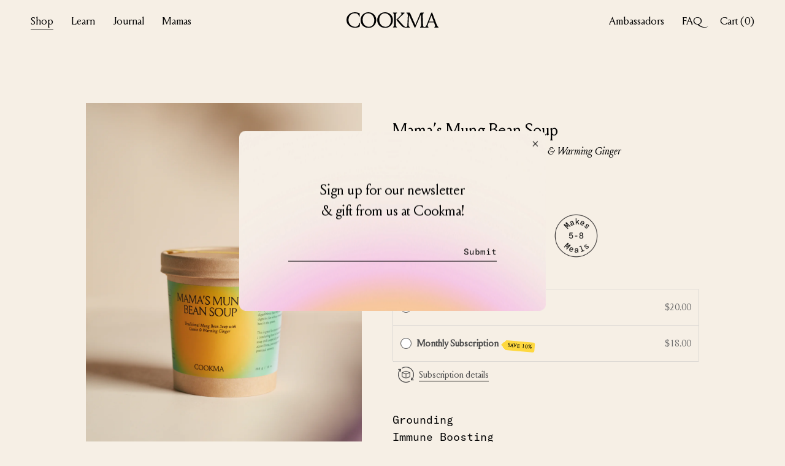

--- FILE ---
content_type: text/css
request_url: https://cookma.co/cdn/shop/t/11/assets/style.css?v=166783541153755881121758234433
body_size: 4322
content:
/** Shopify CDN: Minification failed

Line 346:0 "appearnace" is not a known CSS property
Line 534:0 Unexpected "}"
Line 631:9 Unexpected "{"
Line 818:12 Expected identifier but found whitespace
Line 1459:2 Unexpected "{"
Line 1617:2 "whitespace" is not a known CSS property

**/
@font-face {
font-family: 'Louize Display';
src: url('/cdn/shop/files/Louize-Display.woff2') format('woff2');
font-weight: normal;
font-style: normal;
font-display: swap;
}
@font-face {
font-family: 'Louize Display';
src: url('/cdn/shop/files/Louize-Display-Italic.woff2') format('woff2');
font-weight: normal;
font-style: italic;
font-display: swap;
}
@font-face {
font-family: 'GT America Mono Regular';
src: url('/cdn/shop/files/GT-America-Mono-Regular.woff2') format('woff2');
font-weight: normal;
font-style: normal;
font-display: swap;
}
* {
box-sizing: border-box;
}
h1, h2, h3, h4, h5, p, ul, li {
font-weight: unset;
font-size: unset;
margin: unset;
padding: unset;
}
i {
  font-style: italic;
}
a {
color: unset;
text-decoration: unset;
}
img {
width: 100%;
display: block;
}
html {
margin: 0;
padding: 0;
height: 100%;
}
body {
margin: 0;
padding: 0;
font-family: 'Louize Display';
background: #F6EFE5;
height: 100%;
display: flex;
flex-direction: column;
}
#content {
flex: 1 0 auto;
}
footer {
flex-shrink: 0;
}
header {
display: block;
margin: 0;
padding: 0;
width: 100%;
position: sticky;
top: 0;
z-index: 9;
}
header.fixed {
position: fixed;
}
#header {
display: flex;
padding: 20px 50px;
align-items: center;
background: #F6EFE5;
transition: background.25s linear, color .25s linear;
  padding: 20px 50px 20px 50px;
}
  
#header a {
color: black;
transition: color .25s linear
}

#header-right {
  text-align: right;
}

.transparent #header {
background: transparent;
color: #F6EFE5;
}
.transparent #header a {
color: #F6EFE5;
}
#header ul {
list-style: none;
margin: 0;
padding: 0;
font-size: 18px;
}
.hamburger {display: none;}
#header ul {
list-style: none;
flex: 1;
}
#header li {
display: inline;
padding-right: 25px;
}
header span,
header a
{
cursor: pointer;
padding-bottom: 2px;
}
header ul span:hover, 
header ul a:hover,
#cart-link span:hover {
cursor: pointer;
border-bottom: 1px solid black;
}
header.transparent ul span:hover,
header.transparent ul a:hover,
header.transparent  #cart-link span:hover {
cursor: pointer;
border-bottom: 1px solid #F6EFE5;
}
#header li:last-of-type {
padding-right: 0;
}
#header #logo {
width: 150px;
transition: opacity .25s linear;
opacity: 1;
  z-index: 99;
}
.transparent #header #logo {
opacity: 0;
}  
#cart-link {
flex: 1;
text-align: right;
font-size: 18px;
}
#submenu {
display:none;
background: #F6EFE5;
padding: 20px 50px 50px 50px;
height: 230px;
position: absolute;
width: 100%;
font-size: 18px;
  left: 0;
  top: 48px;
}


#shop-menu-outer,
#learn-menu-outer {
display:none;
background: #F6EFE5;
padding: 20px 50px 50px 50px;
height: 230px;
position: absolute;
width: 100%;
font-size: 18px;
  left: 0;
  top: 48px;
}

/*#shop-button:hover #shop-menu-outer {
  display: block;
}*/

#submenu li,
#shop-menu li,
#learn-menu li{
list-style: none;
margin-bottom: 5px;
  display: block;
}
#shop-menu {/*display: none;*/
display: block;
}


#learn-menu {
  /*display: none; */ padding-left: 63px !important;}
#mobile-menu {
display: none;
}
/* Footer */
footer {
padding: 100px 100px 200px 100px;
background-image: url("/cdn/shop/files/Footer.jpg"); 
background-position: bottom center; 
background-repeat: no-repeat;
background-size: cover; /* Resize the background image to cover the entire container */
background-size: 100% 100%;
background-position: center; 
}
#footer-top {
display: flex;
justify-content: space-between;
align-items: center;
}
#footer-top ul {
list-style: none;
text-align: center;
flex: 1;
text-align: center;
font-size: 18px;
}
#footer-top li {
margin: 5px 0;
}
#footer-top h2 {
font-size: 28px;
text-align: center;
margin-bottom: 50px;
}
#sign-up {
flex: 1;
}
#footer-top #form-wrapper {
margin: 0 auto;
padding: 0 0 5px 0;
display: flex;
border-bottom: 1px solid black;
width: 100%;
justify-content: space-between;
max-width: 400px;
}

#footer-top form {
  position: relative;
}
#footer-top input[type=email] {
-webkit-appearance: none;
appearance: none;
border: 0;
background: transparent;
margin: 0 ;
padding: 0 10px 0 0 ;
flex: 1;
outline: none !important;;
font-size: 16px;
font-family: 'Louize Display';
}
#footer-top input[type=submit] {
font-family: 'GT America Mono Regular';
-webkit-appearance: none;
appearance: none;
border: 0;
background: transparent;
margin: 0 ;
padding: 0;
font-size: 14px;
cursor: pointer;
  color: black;
}
#footer-star {
width: 20px;
margin: 50px auto 0 auto;
}
/* Homepage */
#hero {
height: 100vh;
height: calc(100vh - var(--vh-offset, 0px));
width: 100%;
position: relative;
}
#hero-logo {
position: absolute;
transform: translate(-50% , -50%);
top: 50%;
left: 50%;
text-align: center;
max-width: 80%;
width: 500px;
top: 35%;  
}
#hero-logo img {
filter: invert(99%) sepia(54%) saturate(521%) hue-rotate(299deg) brightness(103%) contrast(93%);
}


#hero-logo h2 {
margin-top: 10px;
font-size: 28px;
color:  #F6EFE5;
}

#hero-logo h2 img {
  filter: unset;
  width: 25px;
  margin-right: 10px;
  margin-bottom: -4px;
  display: inline-block;
}

#hero-slider {
height: calc(100vh - var(--vh-offset, 0px));
width: 100%;
opacity: 0;
transition: opacity .25s linear;
}
#hero-slider.slick-initialized { opacity: 1; }
#hero-slider img{
height: calc(100vh - var(--vh-offset, 0px));
width: 100%;
object-fit: cover;
}
#hero-slider .slick-dots {
position: absolute;
bottom: 20px;
left: 50%;
transform: translateX(-50%);
}
#hero-slider .slick-dots li {
list-style: none;
display: inline;
padding: 0;
margin: 0 5px;
}
#hero-slider .slick-dots button {
width: 12px;
height: 12px;
background: transparent;
border: 1px solid #F6EFE5;
border-radius: 100%;
appearnace: none;
font-size: 0;
padding: 0;
cursor: pointer;
outline: none !important;
}
#hero-slider .slick-dots .slick-active button {
background:  #F6EFE5;
}
#home-two {
display: flex;
flex-wrap: wrap;
text-align: center;
padding: 100px 150px 200px 150px;
align-items: center;
overflow: hidden;
}
#home-two h2
{width: 100%;
margin-bottom: 100px;
font-size: 28px;
}
#home-two img {
position: absolute;
left: 50%;
top: 50%;
transform: translate(-50% , -50%);
width: 135%;
z-index: -1;
}
#home-two ul {
list-style: none;
font-size: 18px;
}
#home-two li {
margin: 20px 0;
}
#home-two li.h2 {
margin: 5px 0;
font-size: 28px;
}
#home-two .sub  {
font-size: 14px;
font-style: italic;
padding-top: 5px;
}
#home-two-left {
width: 50%;
position: relative;
}
#home-two-right {
width: 50%;
position: relative;
}
#home-two-right ul {
margin-top: -40px;
}
#home-three {
width: 100%;
display: flex;
align-items: center;
}
#home-three .prev{
width: 15px;
cursor: pointer;
/* position: absolute;
top: 50%;
transform: translateY(-50%);
left: 20px; */
padding: 0 15px 0 20px;
box-sizing: content-box;
}
#home-three .next {
width: 15px;
cursor: pointer;
/*    position: absolute;
top: 50%;
transform: translateY(-50%);
right: 20px;*/
padding: 0 20px 0 15px;
box-sizing: content-box;
}
#home-three-slider {
width: calc(100% - 110px);
}
#home-three-slider .slick-slide {
text-align: center;
position: relative;
padding: 0 5px;
}
#home-three-slider h3 {
text-align: center;
text-transform: uppercase;
position: absolute;
top: 0;
width: 100%;
padding: 20px;
font-size: 28px;
color:#F6EFE5;
}

/* PAGES */
  
  #page {
    margin: 80px 0;
  }

  #page.collection {
    margin-top: 50px ;
  }


#page-star {
  width: 20px;
margin: 75px auto;
}

  #page h1 {
   text-transform: uppercase; 
    font-size: 28px;
    padding: 0 10px;
    text-align: center;
    margin: 80px 0 100px 0;
  }

    #page h1.collection-title {
   text-transform: unset; 
    font-size: 20px;
    padding: 0 0px;
    text-align: left;
    margin: 50px;
      font-family: 'GT America Mono Regular';

  }

#page .text {
  width: 50%;
  max-width: 800px;
  font-size: 18px;
  line-height: 28px;
  margin: 0 auto;
}  

.text a {
  border-bottom: 1px solid black;
  padding-bottom: 1px;
}

#page .large-text {
  width: 50%;
  max-width: 800px;
  font-size: 28px;
  line-height: 38px;
  margin: 0 auto;
} 

#page .quote-2 {
  width: 50%;
  max-width: 800px;
  font-size: 18px;
  line-height: 38px;
  margin: 0 auto;
  padding-top: 10px;
  letter-spacing: 1.5px;
} 


#page .med-text {
  width: 50%;
  max-width: 800px;
  font-size: 24px;
  line-height: 22px;
  margin: 0 auto;
    letter-spacing: 1px;
  line-height: 35px;

} 

#page .small-image {
  width: 20%;
  margin: 75px auto;
} 
#page .med-image {
  width: 100%;
  width: 40%
  margin: 100px auto;
    padding: 0 100px;
}   
} 

#page .full-image {
  width: 100%;
  width: 75%;
  margin: 75px auto;
  padding: 0 50px;
}   

#page p {
  margin-bottom: 20px;
}

#page p:last-of-type {
  margin-bottom: 0;

}  

#lisa {
  display: flex;
  width: 75%;
  max-width: 1000px;
  margin: 100px auto 0 auto;
  align-items: flex-start;
}  
#portrait {
  width: 50%;
  padding-right: 100px;
}

#lisa-right {
  width: 50%;
  font-size:18px;
  line-height: 28px;
}  

#sig {
  width: 150px;
  margin-top: 10px;
}  

.center {
  text-align: center;
}

#page h2 {
  font-size: 28px;
  text-transform: uppercase;
  text-align: center;
  margin: 75px 0;
  padding: 0 20px;
}

#page h3 {
  font-size: 24px;
  text-transform: uppercase;
  text-align: center;
  margin: 40px auto;
  padding: 0 20px;
}

#teachers {
  position: relative;
   width: auto;
  max-width: 800px;
  font-size: 28px;
  line-height: 38px;
  margin:  75px auto;
  text-align: center;
}

#wholesale-list {
  position: relative;
   width: auto;
  max-width: 800px;
  font-size: 26px;
  line-height: 26px auto;
  margin:  75px auto;
  text-align: center;
}

#teachers img {
position: absolute;
left: 50%;
top: 50%;
transform: translate(-50% , -50%);
width: 135%;
  width: 100%;
z-index: -1;
}

.line {
  white-space: nowrap;
  display: block;
  
}

.teacher,{
  white-space: nowrap;
    display: inline;

  
}

.seperator {
  display: inline;
  padding: 0 5px;
}

#stockists {
  display: flex;
  flex-wrap: wrap;
  width: 50%;
max-width: 800px;
margin: 100px auto;
}

#stockists ul{
  list-style: none;
}

#stockists li{
margin-bottom: 10px;
}

#stockists li:last-child{
margin-bottom: 0;
}


#stockists ul:first-of-type {
  width: 66.66%;
}

#stockists ul:nth-of-type(2){
  width: 33.33%;
}

#stockists ul:last-of-type {
  margin-top: 50px;
  width: 66.66%;
}

#stockists h3 {
  font-size: 22px;
}

#mama {
  display: flex;
  width: 75%;
  max-width: 1000px;
  margin: 100px auto 0 auto;
    align-items: center;

}  
#mama-left {
  width: 50%;
  padding-right: 100px;
}

#mama-right {
  width: 50%;
  font-size:28px;
  line-height: 38px;
} 

#mama1{
  display: flex;
  width: 75%;
  max-width: 1000px;
  margin: 100px auto 0 auto;
}  
#mama-left1 {
  width: 50%;
  padding-right: 100px;
}

#mama-left1 img,
#mama-left2 img{
  margin-bottom: 20px;
}

#mama-right1 {
  width: 50%;
  font-size:18px;
  line-height: 28px;
} 

#mama2{
  display: flex;
  width: 75%;
  max-width: 1000px;
  margin: 100px auto;
}  
#mama-left2 {
  width: 50%;
  padding-right: 100px;
}



#mama-right2 {
  width: 50%;
  font-size:18px;
  line-height: 28px;
} 

#quote {
  position: relative;
  font-size: 28px;
  line-height: 38px;
  width: 50%;
  max-width: 800px;
  text-align: center;
  margin: 200px auto;
}  


#quote img {
position: absolute;
left: 50%;
top: 50%;
transform: translate(-50% , -50%);
width: 80%;
z-index: -1;
}

#quote-2 {
  position: relative;
  font-size: 28px;
  line-height: 48px;
  width: 50%;
  max-width: 600px;
  text-align: center;
  margin: 200px auto;
  padding: 50px;
}  

#quote-2 img {
position: absolute;
left: 50%;
top: 50%;
transform: translate(-50% , -50%);
width: 100%;
z-index: -1;
}

#page #faq {
  width: 50%;
  max-width: 800px;
  font-size: 18px;
  line-height: 28px;
  margin: 0 auto;
}  


#post {
}

  #post h1{
    font-size: 28px;
    padding: 0 10px;
    text-align: center;
    margin: 100px 0;
    text-transform: uppercase;
  }

  #post-content {
  width: 50%;
  max-width: 800px;
  font-size: 18px;
  line-height: 28px;
  margin: 0 auto;
    
}  

  #post p {
    margin-bottom: 20px;
  }  

  #post p a {
    text-decoration: underline;
  }

    #post p: last-of-type {
    margin-bottom: 0;
  }  

#post h3 {
  font-size: 28px;
  line-height: 38px;
  margin: 100px 0;
  text-align: center;
}

  #post img {
    width: 40%;
    margin: 100px auto;
  }



#journal {
  width: 65%;
  max-width: 800px;
  display: flex;
  justify-content: space-between;
  margin: 100px auto 50px auto;
  flex-wrap: wrap;
}

#journal h1 {
text-align: center;
  width: 100%;
  font-size: 28px;
  text-transform: uppercase;
}



  .post {
    width: calc(50% - 25px);
    margin-bottom: 50px;
    text-align: center;
  }

  .post img {
    width: 100%;
  }

  .post h2 {
    font-size: 
      28px;
    line-height: 38px;
    margin: 75px auto 25px auto;
  }

  #paginate {
    font-size: 18px;
    text-align: center;
    margin-bottom: 50px;
  }
#paginate .current {
  border-bottom: 1px solid black;
  padding-bottom: 1px;
}

  .more {
  border-bottom: 1px solid black;
  padding-bottom: 1px;
    font-size: 18px;
  }


#grid {
  width:calc(100% - 80px);
  margin: 0 auto;
  display: flex;
  justify-content: space-between;
  flex-wrap: wrap;

}  

.item {
  padding: 0 10px;
  width: 33.33%;
  text-align: center;
  font-size: 22px;
}

.item .title {margin-top: 20px; display: block;}  
.item .price {
    margin: 5px 0 20px 0;
  }  


  .hover-wrap {
  position: relative;
}

.item .hover {
  position: absolute;
  top: 0;
  width: 100%;
  max-width: unset;
  opacity: 0;
    transition: opacity .25s linear;

}

.item .hover:hover {
  opacity: 1;
}

  #product {
     width:calc(100% - 80px);
  margin: 100px auto 50px auto;
  display: flex;
  justify-content: space-between;
    max-width: 1000px;
  }
  #images {
    width: 50%;
        padding-right: 50px;

  }

  #product h1 {
    margin: 25px 0;
    font-size: 28px;
    line-height: 38px;
  }

  .tagline {
    font-style: italic;
    font-size: 18px;
  }


  #product-right  .attributes p {
    margin-bottom: 0;
  }
  
  .attributes {
    display: flex;
    justify-content: space-between;
    align-items: center;
    font-family: 'GT America Mono Regular';
    font-size: 18px;
    line-height: 28px;
    margin-top: 25px;
    margin-bottom: 20px;
  }

  #attributes div {
    padding-right: 10px;
  }

  .attributes img {
    width: 75px;
    display: block;
    margin-right: 25px;
  }
  #product-right {
    width: 50%;
  }

    #product-right p {
font-size: 18px;
      line-height: 28px;
      margin-bottom: 20px;
  }

  #product-right ul {
    list-style: none;
    margin: 0 0 15px 0;
    font-size: 18px;
    line-height: 28px;
  }

    #product-right li {
    margin: 0 0 5px 20px;
          list-style-type: circle;

  list-style-position: outside;
      

  }

      #product-right li:first-of-type {
          list-style-type: none;
        margin-left: 0;

  }

      #product-right p:last-of-type {

      margin-bottom: 0
  }

    #product-right a {
      border-bottom: 1px solid black;
      padding-bottom: 1px;
    }

  .facts {
    margin: 25px 0;
    width: 100%;
    display: block;
  }

  .bottom {
    margin-top: 25px;
  }

  .hidden {
    display: none;
  }

    #bottom-left {
      display: flex;
      justify-content: space-between;
      align-items: center;
      margin-top: 20px;
    
  }
#product-price {
    font-family: 'GT America Mono Regular';
    font-size: 18px;
  margin: 20px 0;
}

  #product-add {
    margin-bottom: 20px;
    
  }
   #product-add input {
         font-family: 'GT America Mono Regular';
    font-size: 18px;
     appearance: none;
          -webkit-appearance: none;
     border-radius: 0;
     border: 1px solid black;
     outline: none !important;
     color: black;
     background: transparent;
     margin: 0;
     padding: 15px 50px;
line-height: 1;  
     cursor: pointer;
  }

  #product-add input:hover {
     background: black;
    color: #F6EFE5;
  }
  .mobile {
    display: none;
  }

  #thumbs {
  display: flex;
    
}

  #slider {
    width: 100%;
    
  }

  #slider .slick-list {

height: 100% !important;
}


  #slider   .slick-slide { height: auto; }
  
#thumbs img {
  margin-top: 10px;
  width: 100px;
  padding-right: 10px;
  cursor: pointer;
}

.selector-wrapper label {
  display: block;
margin: 20px 0 10px 0;
  font-size: 18px;
  
}


.selector-wrapper select {
border-radius: 0;
  border: 1px solid black;
  color: black;
  background:#F6EFE5;
  padding: 5px;
  font-family: 'Louize Display';
font-size: 18px;
  appearance: none;
  -webkit-appearance: none;
  width: 100px;

  background-image:
    linear-gradient(45deg, transparent 50%, black 50%),
    linear-gradient(135deg, black 50%, transparent 50%);
  background-position:
calc(100% - 12px) calc(1em - 4px),
calc(100% - 7px) calc(1em - 4px);  background-size:
    5px 5px,
    5px 5px;
  background-repeat: no-repeat;
  
}

#quantity {
width: 60px;
margin-right: 5px;
border: 1px solid black;
background: transparent;
color: black;
border-radius: 0;
font-family: 'GT America Mono Regular';
font-size: 16px;
padding: 10px;
}

.about-fade  {
position: relative;
  margin: 200px auto !important;
}


.about-fade img {
position: absolute;
left: 50%;
top: 50%;
transform: translate(-50% , -50%);
width: 80%;
z-index: -1;
}

.wholesale-fade img {
position: absolute;
left: 50%;
top: 50%;
transform: translate(-50% , -50%);
width: 80%;
z-index: -1;
}

.wholesale-fade  {
position: relative;
  margin: 100px auto !important;
}


#product-top {
  display: flex;
  justify-content: flex-start;
  align-items: flex-end;
}

#product-top img {
   width: 75px;
    display: block;
  margin: 0 25px 20px 50px;
}

#journal-header {
  display: flex;
  justify-content: space-between;
    margin-bottom: 40px;
  align-items: center;
  width: 100%;
}

#journal p {
width: calc(50% - 25px);
text-align: left;
  font-size: 18px;
  line-height: 28px;
  padding: 0 ;
  margin: 0;
  padding-right: 80px;
}

#journal form {
width: calc(50% - 25px);
  border-bottom: 1px solid black;
  display: flex;
  align-items: flex-end;
}

#journal form input[type=text] {
  background: none;
  color: black;
  font-size: 18px;
  font-family: 'Louize Display';
  flex: 1;
  border: 0;
  outline: none;
  padding: 0 10px 1px 0;
}

#journal form input::placeholder {
  color: grey;
}

#journal form input[type=submit] {
appearance: none;
-webkit-appearance: none;
  border: 0;
  color: grey;
background: url("//cookma.co/cdn/shop/t/11/assets/search.png?v=86526942523957445631758232772");
    background-size: 15px;
  font-size: 0;
  width: 15px;
  height: 15px;
  background-repeat: no-repeat;
  margin: 5px;
}

#no-results {
  width: 100%;
font-size: 18px;
line-height: 28px;
  text-align: center;
}

#no-results a {
  text-decoration: underline;
}

#mama h2, #mama1 h2, #mama2 h2 {
font-size: 28px;
  line-height: 38px;
text-transform: unset;
text-align: left;
margin: 0 0 40px 0;
padding: 0;
}

  #mama2 ul {
    list-style: none;
    margin: 20px 0 15px 0;
    font-size: 18px;
    line-height: 28px;
  }

    #mama2 li {
    margin: 0 0 5px 20px;
          list-style-type: circle;

  list-style-position: outside;
      

  }

      #mama2 li:first-of-type {
          list-style-type: none;
        margin-left: 0;

  }

#mama1 input[type=submit],
#mama2 input[type=submit]
{
  font-family: 'GT America Mono Regular';
font-size: 18px;
appearance: none;
-webkit-appearance: none;
border-radius: 0;
border: 1px solid black;
outline: none !important;
color: black;
background: transparent;
margin: 0;
padding: 15px 50px;
line-height: 1;
cursor: pointer;
}

#mama1 input[type=submit]:hover,
#mama2 input[type=submit]:hover
{
background: black;
color: #F6EFE5;
}


#mama1 #quantity,
#mama2 #quantity {
  padding: 14px 10px;
  margin-right: 10px;
}

#pop-up {
  position: fixed;
  top: 50%;
  left: 50%;
  width: 90%;
  max-width: 500px;
  transform: translate(-50% , -50%);
  z-index: 9;
  padding: 80px;
  border-radius: 10px;
  background: #F6EFE5;
  display: none;

  background-image: url("/cdn/shop/files/Footer.jpg"); 
background-position: bottom center; 
background-repeat: no-repeat;
background-size: cover; /* Resize the background image to cover the entire container */
background-size: 100% 100%;
background-position: center; 
}

#pop-up h2 {
  font-size: 24px;
  line-height: 34px;
  text-align: center;
  margin-bottom: 40px;
}

#close {
  position: absolute;
  top: 5px;
  right: 10px;
  font-size: 28px;
  cursor: pointer;
  
}

#pop-up img {
  position: absolute;
/*left: 50%;
top: 50%;
transform: translate(-50% , -50%);
width: 80%;*/
  width: 100%;
  left: 0;
  bottom: 0;
z-index: -1;
}

#pop-up form {
    position: relative
}

#pop-up #form-wrapper {
  margin: 0 auto;
padding: 0 0 5px 0;
display: flex;
border-bottom: 1px solid black;
width: 100%;
justify-content: space-between;
max-width: 400px;
}

form .errors {
  position: absolute;
  top: 100%;
  left: 0;
  padding: 10px 0;
}

form .errors li,
form .errors ul {
list-style: none;
  margin: 0;
  padding: 0;
}

#pop-up form input[type=email] {
-webkit-appearance: none;
appearance: none;
border: 0;
background: transparent;
margin: 0;
padding: 0 10px 0 0;
flex: 1;
outline: none !important;
font-size: 16px;
font-family: 'Louize Display';
}

#pop-up form input[type=submit] {
font-family: 'GT America Mono Regular';
-webkit-appearance: none;
appearance: none;
border: 0;
background: transparent;
margin: 0;
padding: 0;
font-size: 14px;
cursor: pointer;
color: black;
}
   
@media screen and (max-width: 768px) {
body.fixed {
overflow: hidden;
}
body.fixed  #header #logo {
opacity: 1 !important;
}
body.fixed   .transparent #header {
color: black !important;
}
body.fixed  .transparent #header a {
color: black !important;
}
#header {
padding: 20px;
}
#header ul#menu {
display: none;
}
#mobile-menu {
position: fixed;
top: 0;
left: 0;
bottom: 0;
right: 0;
z-index: 9;
background: #F6EFE5;
text-align: center;
}  
#mobile-menu ul {
position: absolute;
transform: translate(-50% , -50%);
top: 50%;
left: 50%;
}
#mobile-menu ul li {
list-style: none;
font-size: 28px;
margin: 10px 0;
}
#shop-menu-mobile,
#learn-menu-mobile  {
display: none;
} {
display: none;
} 
.back {
font-size: 16px;
font-family: 'GT America Mono Regular';
cursor: pointer;
}
.hamburger {
text-align: left;
flex: 1;
display: inline-block;
cursor: pointer;
transition-property: opacity, filter;
transition-duration: 0.15s;
transition-timing-function: linear;
font: inherit;
color: inherit;
text-transform: none;
background-color: transparent;
border: 0;
margin: 0;
overflow: visible; 
padding: 0;
}
.hamburger.is-active .hamburger-inner,
.hamburger.is-active .hamburger-inner::before,
.hamburger.is-active .hamburger-inner::after {
background-color: #000;
}
.hamburger-box {
width: 40px;
height: 24px;
display: inline-block;
position: relative; 
padding: 0;}
.hamburger-inner {
display: block;
top: 50%;
margin-top: 2px; }
.hamburger-inner, .hamburger-inner::before, .hamburger-inner::after {
width: 40px;
height: 1px;
background-color: #000;
position: absolute;
transition-property: transform;
transition-duration: 0.15s;
transition-timing-function: ease; 
padding: 0;
}
.transparent .hamburger-inner,
.transparent .hamburger-inner::before, .transparent .hamburger-inner::after{
background-color: #F6EFE5;
}
.hamburger-inner::before, .hamburger-inner::after {
content: "";
display: block; }
.hamburger-inner::before {
top: -10px; }
.hamburger-inner::after {
bottom: -10px; }
.hamburger--squeeze .hamburger-inner {
transition-duration: 0.075s;
transition-timing-function: cubic-bezier(0.55, 0.055, 0.675, 0.19); }
.hamburger--squeeze .hamburger-inner::before {
transition: top 0.075s 0.12s ease, opacity 0.075s ease; }
.hamburger--squeeze .hamburger-inner::after {
transition: bottom 0.075s 0.12s ease, transform 0.075s cubic-bezier(0.55, 0.055, 0.675, 0.19); }
.hamburger--squeeze.is-active .hamburger-inner {
transform: rotate(45deg);
transition-delay: 0.12s;
transition-timing-function: cubic-bezier(0.215, 0.61, 0.355, 1); }
.hamburger--squeeze.is-active .hamburger-inner::before {
top: 0;
opacity: 0;
transition: top 0.075s ease, opacity 0.075s 0.12s ease; }
.hamburger--squeeze.is-active .hamburger-inner::after {
bottom: 0;
transform: rotate(-90deg);
transition: bottom 0.075s ease, transform 0.075s 0.12s cubic-bezier(0.215, 0.61, 0.355, 1); }
footer {
padding: 100px 50px;
}
#footer-top {
flex-wrap: wrap;
}
#footer-top ul {
width: 100%;
flex: unset;
}
#sign-up {
width: 100%;
margin: 50px 0;
flex: unset;
}
#footer-top h2 {
margin-bottom: 25px;
}
#home-two {
display: flex;
flex-wrap: wrap;
text-align: center;
padding: 100px 20px 100px 20px;
}

#home-two-left {
width: 100%;
margin-bottom: 150px;
}
#home-two-right {
width: 100%;
}
#page .text {
width: 80%;
}
#page .large-text {
  width: 80%;
} 

#page .med-text {
  width: 80%;
} 

#page .small-image {
  width: 50%;
} 

#page .med-image {
  width: 100%;
} 

#lisa {
flex-wrap: wrap;
  width: 100%;

}  
#portrait {
  width: 50%;
  padding-right: 0;
  margin-bottom: 100px;
  margin: 0 auto;
}

#lisa-right {
  width: 80%;
    margin: 100px auto 0 auto;

}  

#teachers {
   width: 80%;
 
}

.seperator {
  display: none;
}
.line {
  whitespace: unset;
}

.teacher {display: block;}


#stockists {

  width: 80%;
text-align: center;
}


#stockists ul:first-of-type,
#stockists ul:nth-of-type(2) {
  width: 100%;
  margin-bottom: 50px;
}

#stockists ul:last-of-type{
  width: 100%;
  margin: 0;
}

#mama {
flex-wrap: wrap;
  width: 100%;

}  

#mama-left {
  width: 50%;
  padding-right: 0;
  margin-bottom: 100px;
  margin: 0 auto;
}

#mama-right {
  width: 80%;
    margin: 100px auto 0 auto;

} 

#mama1 {
flex-wrap: wrap;
  width: 100%;

}  

#mama-left1 {
  width: 80%;
  padding-right: 0;
  margin-bottom: 100px;
  margin: 0 auto;
}

#mama-right1 {
  width: 80%;
    margin: 100px auto 0 auto;

} 


#mama2 {
flex-wrap: wrap;
  width: 100%;

}  

#mama-left2 {
  width: 80%;
  padding-right: 0;
  margin-bottom: 100px;
  margin: 0 auto;
}

#mama-right2 {
  width: 80%;
    margin: 100px auto 0 auto;

} 


#quote {

  width: 80%;
margin: 100px auto;
}  

#quote img {

width: 135%
}  
  #page #faq {
width: 80%;
}
  #post-content {
    width: 80%;
    margin: 0 auto;
  }

  #journal {
  width: 80%;
    margin-bottom: 0;
}

  .post {
    width: 100%;
    margin-bottom: 100px;
  }

    #post img {
    width: 70%;
  }

  #grid {
  width:calc(100% - 50px);
}  

.item {
  padding: 0;
  width: 100%;

}

 #product h1,   #product .tagline {display: none;}
  #product h1.mobile {
  display: block;
          margin: 0 0 20px 0;
          }
#product .tagline.mobile    {display: block;
                   margin-bottom: 25px;}
      #product {
flex-wrap: wrap;
  margin: 50px auto 0px auto;
             width:calc(100% - 50px);

  }
  #images {
    width: 100%;
    padding-right: 0;
    margin-bottom: 25px;
  }
  #product-right {
    width: 100%;
  }

  #page .full-image {
  padding: 0 20px;
}  

.about-fade  {
  margin: 80px auto !important;
}


.about-fade img {

width: 120%;
}

.wholesale-fade  {
  margin: 80px auto !important;
}


.wholesale-fade img {

width: 100%;
}



    #page h1.collection-title {

    margin: 50px 25px;

  }  

#header-right li:first-child {display: none;}

#journal-header {
 flex-wrap: wrap;

}

#journal p {
width:100%;
  margin-bottom: 40px;
}

#journal form {
width: 100%;
}
#pop-up {

  padding: 80px 40px;
}

  
}


.disabled {
  pointer-events: none;
  display: none;
}

#SI_trigger {
  font-family: 'GT America Mono Regular';
font-size: 18px;
appearance: none;
-webkit-appearance: none;
border-radius: 0;
border: 1px solid black;
outline: none !important;
color: black;
background: transparent;
margin: 0 0 20px 0;
padding: 15px 50px;
line-height: 1;
cursor: pointer; 
}

#SI_trigger:hover {
color: #F6EFE5;
  background: black;
}

--- FILE ---
content_type: image/svg+xml
request_url: https://cookma.co/cdn/shop/t/11/assets/Cookma.svg?v=134563188102328391311758232772
body_size: 1149
content:
<svg width="443" height="78" viewBox="0 0 443 78" fill="none" xmlns="http://www.w3.org/2000/svg">
<path d="M58.5098 62.4879C54.8127 69.3048 50.312 72.2263 41.7927 72.2263C33.2734 72.2263 25.7186 68.9802 19.2889 62.8125C12.8593 56.6449 9.64447 48.3673 9.64447 38.142C9.64447 28.2413 12.5378 20.2883 18.1637 14.1206C23.9504 7.95301 31.3445 4.86919 40.5068 4.86919C47.0972 4.86919 52.2409 6.81686 55.7772 11.0368C57.7061 13.3091 59.1527 16.5552 60.2779 21.0998L63.332 20.9375C63.4928 17.0422 63.4927 14.4453 63.4927 12.9845C63.4927 11.6861 63.332 9.08915 63.332 5.35611C56.4201 1.78537 48.7046 0 40.346 0C29.0941 0 19.4497 3.57074 11.7341 10.7122C3.85779 17.6914 0 26.9428 0 38.3043C0 63.7864 20.2534 76.9332 40.5068 76.9332C49.3475 76.9332 56.9024 74.9855 63.1713 71.4148C64.1357 66.5456 64.7787 60.7026 65.4216 53.7234L62.3676 53.2365C60.5994 57.9433 59.3135 61.0272 58.5098 62.4879Z" fill="black"/>
<path d="M105.438 0C94.8293 0 85.9886 3.73305 78.5945 11.0368C71.3611 18.3406 67.6641 27.5921 67.6641 38.7912C67.6641 50.1527 71.3611 59.5664 78.4337 66.7079C85.6671 73.8494 94.8293 77.5824 106.242 77.5824C116.529 77.5824 125.37 73.8494 132.443 66.5456C139.676 59.0795 143.212 49.9903 143.212 38.7912C143.212 27.7544 139.515 18.5029 132.443 11.1991C125.37 3.73305 116.369 0 105.438 0ZM126.335 63.2995C121.512 69.3048 115.243 72.2263 107.689 72.2263C99.3301 72.2263 92.0967 68.9802 86.31 62.6502C80.5234 56.158 77.63 47.8804 77.63 37.3305C77.63 27.4298 80.2019 19.6391 85.1848 13.796C90.1678 8.11532 96.4367 5.1938 103.992 5.1938C112.35 5.1938 119.423 8.43993 125.049 15.0945C130.835 21.5867 133.729 29.8644 133.729 39.9274C133.568 49.5034 131.157 57.2941 126.335 63.2995Z" fill="black"/>
<path d="M212.669 11.0368C205.597 3.73305 196.434 0 185.504 0C175.056 0 166.054 3.73305 158.821 11.0368C151.588 18.3406 147.891 27.5921 147.891 38.7912C147.891 50.1527 151.588 59.5664 158.66 66.7079C165.894 73.8494 175.056 77.5824 186.469 77.5824C196.756 77.5824 205.597 73.8494 212.669 66.5456C219.903 59.0795 223.439 49.9903 223.439 38.7912C223.6 27.5921 219.903 18.3406 212.669 11.0368ZM206.561 63.2995C201.739 69.3048 195.47 72.2263 187.915 72.2263C179.557 72.2263 172.323 68.9802 166.537 62.6502C160.75 56.158 157.857 47.8804 157.857 37.3305C157.857 27.4298 160.428 19.6391 165.411 13.796C170.394 8.11532 176.663 5.1938 184.218 5.1938C192.577 5.1938 199.649 8.43993 205.275 15.0945C211.062 21.5867 213.955 29.8644 213.955 39.9274C213.795 49.5034 211.383 57.2941 206.561 63.2995Z" fill="black"/>
<path d="M237.579 64.438C237.418 59.7312 237.418 55.8358 237.418 52.5897V24.673C237.418 21.4269 237.579 17.5315 237.579 12.8246C237.74 7.79313 238.865 6.00776 243.044 4.22239L242.723 1.62549H223.755L223.434 4.22239C227.291 5.84545 228.417 7.79313 228.738 12.8246C228.899 15.0969 229.06 18.9923 229.06 24.673V52.5897C229.06 58.1081 228.899 62.1657 228.738 64.438C228.417 69.4695 227.452 71.4172 223.434 73.0403L223.755 75.6372H242.723L243.044 73.0403C238.865 71.2549 237.579 69.4695 237.579 64.438Z" fill="black"/>
<path d="M248.19 34.5737L258.156 24.5107C259.12 23.5368 261.049 21.5892 263.943 18.6677L269.89 12.6623C273.909 8.60466 277.284 5.68315 279.695 4.06008L279.213 1.62549H261.853L261.532 4.22239C264.425 5.35853 265.229 6.49468 265.229 8.60466C265.229 9.7408 264.103 11.5262 261.21 14.7723L257.191 19.1546L251.726 24.673L239.992 36.5213L248.19 34.5737Z" fill="black"/>
<path d="M435.927 64.6003C434.802 62.0034 433.194 57.9458 431.266 52.752L412.459 1.62549H409.244L389.794 52.752C387.865 57.9458 386.258 62.0034 385.133 64.6003C383.686 68.1711 382.24 70.2811 380.15 71.9041C377.257 74.0141 374.363 73.5272 372.756 72.878C369.38 71.2549 368.416 69.1449 368.416 64.7626C368.255 63.7888 368.255 59.8935 367.934 52.9143C367.612 35.8721 367.291 25.6468 367.13 23.3745V21.5892C367.13 19.1546 367.291 16.2331 367.291 12.8246C367.612 7.79313 368.577 5.68315 372.756 4.22239L372.434 1.62549L356.199 1.9501L331.445 63.1396L305.244 1.9501L289.01 1.62549L288.688 4.22239C291.742 5.19623 293.671 7.1439 294.314 10.0654C295.118 13.1492 295.118 14.7723 295.118 18.6677C295.118 21.1022 295.118 23.0499 294.957 24.673L293.671 52.9143C293.51 53.7258 293.51 55.6735 293.51 58.4327L293.189 64.6003C292.867 68.3334 292.224 70.2811 290.296 71.9041C289.17 72.7157 287.884 73.0403 286.599 73.2026C284.509 73.3649 282.58 72.7157 280.812 71.5795C279.847 70.9303 278.722 70.1188 277.918 69.4695C276.15 68.0088 274.382 66.2234 272.775 64.438C264.738 55.5112 257.022 47.2336 248.021 34.736L239.662 36.5213C248.824 49.6682 253.004 54.0504 260.076 62.328C263.613 66.3857 267.953 71.0926 271.81 73.3649C271.81 73.3649 275.507 75.9618 282.098 75.9618H283.705H291.421H304.602L304.923 73.3649C302.351 72.5533 300.583 71.0926 299.94 68.658C299.136 66.0611 299.136 64.6003 299.136 61.1919C299.136 58.9196 299.297 56.1604 299.297 52.9143L300.583 13.3115L327.909 75.9618H331.285L358.45 10.8769L359.414 52.752C359.575 54.5373 359.575 57.4589 359.575 61.3542C359.575 64.6003 359.575 66.0611 358.771 68.658C358.289 71.2549 356.521 72.5533 354.11 73.3649L354.431 75.9618L394.456 75.7995L394.777 73.2026C392.205 72.2287 390.759 70.768 390.759 68.8203C390.759 65.7365 392.205 60.2181 395.099 52.752L395.903 50.642H421.46L422.264 52.752C425.64 62.1657 427.247 67.6842 427.247 68.9826C427.247 70.9303 426.122 71.9041 423.228 73.2026L423.55 75.7995H442.678L443 73.2026C439.785 71.4172 437.856 69.3072 435.927 64.6003ZM397.831 46.0974L409.244 16.2331L420.014 46.0974H397.831Z" fill="black"/>
</svg>


--- FILE ---
content_type: application/x-javascript
request_url: https://app.sealsubscriptions.com/shopify/public/status/shop/cookma1.myshopify.com.js?1767382724
body_size: -272
content:
var sealsubscriptions_settings_updated='1766361730c';

--- FILE ---
content_type: text/javascript; charset=utf-8
request_url: https://cookma.co/products/mama-s-mung-bean-soup.js
body_size: 1627
content:
{"id":8528919855401,"title":"Mama’s Mung Bean Soup","handle":"mama-s-mung-bean-soup","description":"\u003cp\u003eThe almighty healing food, mung beans are the base of this brothy protein-rich soup. Garlic, ginger, and spices are cooked slowly to make them more easily digestible so that they can kindle the digestive fire without creating too much heat in the system. This is great for anyone in need of a comforting bowl of immunity-boosting soup and is especially good for acute illness, post-surgery and postnatal recovery.\u003c\/p\u003e\n\u003cp\u003e\u003cmeta charset=\"utf-8\"\u003e\u003cstrong\u003eKeep refrigerated. This product has a \u003cmeta charset=\"utf-8\"\u003e4-month refrigerated shelf life.\u003c\/strong\u003e\u003c\/p\u003e\n\u003cp\u003e\u003cem\u003eEasy Directions\u003c\/em\u003e\u003cbr\u003e1) Large pot + Mama’s Mung Bean Soup + 5 cups water*\u003cbr\u003e2) Bring to a boil \u0026amp; simmer over low heat for 30 minutes, stirring occasionally\u003cbr\u003e3) Top with a generous amount of ghee, fresh lemon \u0026amp; cilantro to serve. Serve over rice for a heartier meal.\u003cbr\u003e\u003c\/p\u003e\n\u003cp\u003e\u003cem\u003e*Consider adding 2 cups of local, seasonal vegetables such as summer squash, carrots, kale, green beans, \u0026amp; spinach.\u003c\/em\u003e\u003c\/p\u003e\n\u003cp\u003e\u003cem\u003eIngredients\u003c\/em\u003e: yellow mung beans*, dehydrated carrot*, coconut milk powder* (coconut), garlic*, coconut oil* (coconut), fresh ginger*, cumin seeds*, turmeric powder*, black pepper*, sea salt, asofoetida\u003cbr\u003e* organic\u003c\/p\u003e\n\u003cp\u003e\u003cem\u003eContains\u003c\/em\u003e: Coconut\u003c\/p\u003e\n\u003cp\u003e288 g \/ 10 oz\u003c\/p\u003e","published_at":"2023-08-15T09:46:40-07:00","created_at":"2023-08-15T09:46:40-07:00","vendor":"Cookma","type":"One-pot Meals","tags":[],"price":2000,"price_min":2000,"price_max":2000,"available":true,"price_varies":false,"compare_at_price":null,"compare_at_price_min":0,"compare_at_price_max":0,"compare_at_price_varies":false,"variants":[{"id":46142445748521,"title":"Default Title","option1":"Default Title","option2":null,"option3":null,"sku":"MBS","requires_shipping":true,"taxable":false,"featured_image":null,"available":true,"name":"Mama’s Mung Bean Soup","public_title":null,"options":["Default Title"],"price":2000,"weight":291,"compare_at_price":null,"inventory_management":"shopify","barcode":"669185140866","requires_selling_plan":false,"selling_plan_allocations":[{"price_adjustments":[{"position":1,"price":1800}],"price":1800,"compare_at_price":2000,"per_delivery_price":1800,"selling_plan_id":692553842985,"selling_plan_group_id":"12ddfca2f74bae9282c717ca9eefd1ff88c18306"}]}],"images":["\/\/cdn.shopify.com\/s\/files\/1\/0799\/3285\/0473\/files\/COOKMA-028-crop.jpg?v=1696610870","\/\/cdn.shopify.com\/s\/files\/1\/0799\/3285\/0473\/files\/MBS-Pre.jpg?v=1754610334","\/\/cdn.shopify.com\/s\/files\/1\/0799\/3285\/0473\/files\/COOKMA-299-crop.jpg?v=1754610334"],"featured_image":"\/\/cdn.shopify.com\/s\/files\/1\/0799\/3285\/0473\/files\/COOKMA-028-crop.jpg?v=1696610870","options":[{"name":"Title","position":1,"values":["Default Title"]}],"url":"\/products\/mama-s-mung-bean-soup","media":[{"alt":null,"id":35386334904617,"position":1,"preview_image":{"aspect_ratio":0.8,"height":2500,"width":2000,"src":"https:\/\/cdn.shopify.com\/s\/files\/1\/0799\/3285\/0473\/files\/COOKMA-028-crop.jpg?v=1696610870"},"aspect_ratio":0.8,"height":2500,"media_type":"image","src":"https:\/\/cdn.shopify.com\/s\/files\/1\/0799\/3285\/0473\/files\/COOKMA-028-crop.jpg?v=1696610870","width":2000},{"alt":null,"id":42974437802281,"position":2,"preview_image":{"aspect_ratio":0.8,"height":1707,"width":1365,"src":"https:\/\/cdn.shopify.com\/s\/files\/1\/0799\/3285\/0473\/files\/MBS-Pre.jpg?v=1754610334"},"aspect_ratio":0.8,"height":1707,"media_type":"image","src":"https:\/\/cdn.shopify.com\/s\/files\/1\/0799\/3285\/0473\/files\/MBS-Pre.jpg?v=1754610334","width":1365},{"alt":null,"id":35386335625513,"position":3,"preview_image":{"aspect_ratio":0.8,"height":2500,"width":2000,"src":"https:\/\/cdn.shopify.com\/s\/files\/1\/0799\/3285\/0473\/files\/COOKMA-299-crop.jpg?v=1754610334"},"aspect_ratio":0.8,"height":2500,"media_type":"image","src":"https:\/\/cdn.shopify.com\/s\/files\/1\/0799\/3285\/0473\/files\/COOKMA-299-crop.jpg?v=1754610334","width":2000}],"requires_selling_plan":false,"selling_plan_groups":[{"id":"12ddfca2f74bae9282c717ca9eefd1ff88c18306","name":"Monthly Subscription","options":[{"name":"Subscribe and deliver every","position":1,"values":["4 weeks"]}],"selling_plans":[{"id":692553842985,"name":"Cookma Subscription","description":"Sign up for the Cookma subscription and receive 10% off your orders. Minimum 3 month subscription.","options":[{"name":"Subscribe and deliver every","position":1,"value":"4 weeks"}],"recurring_deliveries":true,"price_adjustments":[{"order_count":null,"position":1,"value_type":"percentage","value":10}]}],"app_id":"Seal Subscriptions"}]}